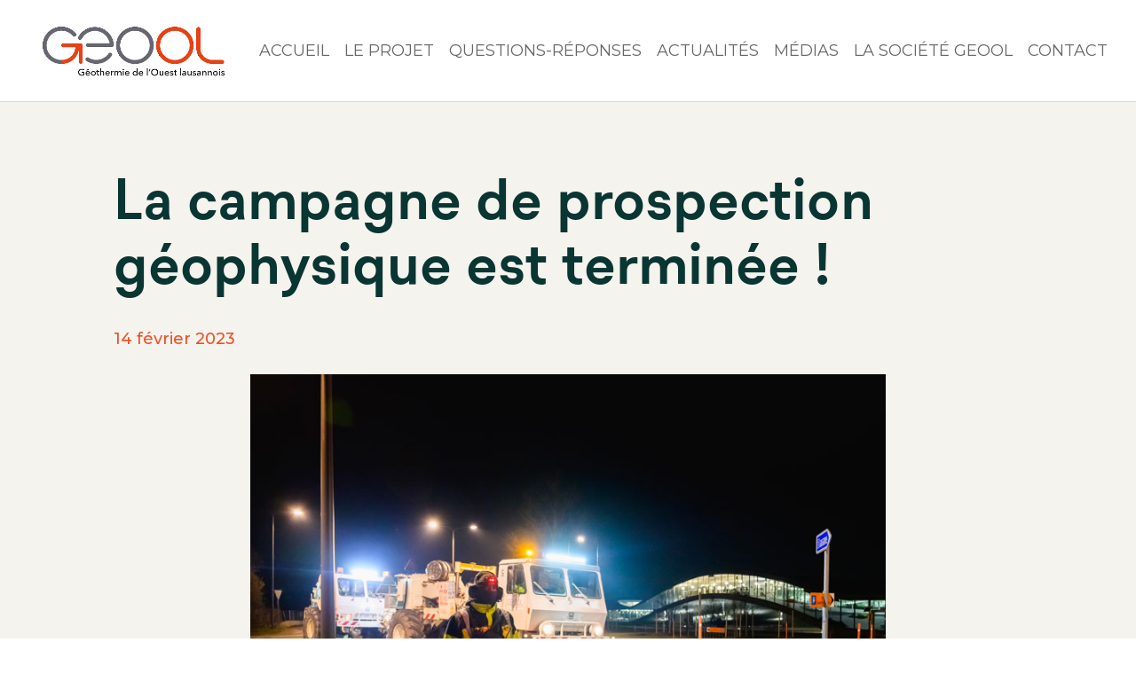

--- FILE ---
content_type: text/css
request_url: https://geool.ch/wp-content/themes/divi-child-theme/style.css?ver=4.27.5
body_size: 40
content:
/**
 * Theme Name:     Divi Child theme
 * Author:         Elegant Themes
 * Template:       Divi
 * Text Domain:	   divi-child-theme
 * Description:    Smart. Flexible. Beautiful. Divi is the most powerful theme in our collection.
 */


--- FILE ---
content_type: text/css
request_url: https://geool.ch/wp-content/et-cache/765/et-core-unified-765.min.css?ver=1765029036
body_size: 651
content:
@media all and (min-width:1275px) and (max-width:1338px){#top-menu li{padding-right:12px}}@media only screen and (max-width:1274px){#et_mobile_nav_menu{display:block}#top-menu{display:none}}span.mobile_menu_bar:before{color:#f14e22}.et_mobile_menu{border-top:3px solid #f14e22!important}.et_mobile_menu li a{font-size:16px;text-transform:uppercase}.wp-block-image img{margin-top:20px;margin-bottom:20px}.wp-block-button.button-single{margin-top:20px}.wp-block-button.button-single a.wp-block-button__link{color:white!important;font-size:15px!important;font-weight:700!important;text-decoration:none!important;font-family:'Montserrat';text-transform:uppercase}.my-bullets ul,.my-bullets2 ul,.my-bullets3 ul{list-style:none}.postid-97 .my-bullets li:before{content:"\25A0";color:#f7b801;display:inline-block;width:1em;margin-left:-1em;font-size:30px}.postid-97 .my-bullets2 li:before{content:"\25A0";color:#296355;display:inline-block;width:1em;margin-left:-1em;font-size:30px}.postid-97 .my-bullets3 li:before{content:"\25A0";color:#52a5ce;display:inline-block;width:1em;margin-left:-1em;font-size:30px}.postid-97 ol.circle{list-style:none;display:table}.postid-97 ol.circle>li{counter-increment:item;margin-bottom:5px;list-style-position:inside;padding-left:40px;position:relative}.postid-97 ol.circle>li:before{margin-right:10px;content:counter(item);background:#141414;border-radius:100%;color:white;width:1.3em;text-align:center;left:0;position:absolute;top:0}.postid-97 .my-column-blog{display:flex;align-items:center}.postid-994 .et_pb_image_wrap img{display:none}.postid-994 .et_pb_section{background-color:transparent}.postid-994 div.et_pb_section.et_pb_section_0.et_section_regular{padding-top:0!important}.postid-994 .et_pb_row{width:100%}.et_pb_post_content_0_tb_body.et_pb_post_content .button-news a{color:#FFFFFF!important;font-size:15px;font-family:'Montserrat',Helvetica,Arial,Lucida,sans-serif!important;font-weight:700!important;text-decoration: none;padding-top:9px;padding-bottom:9px}.et_pb_post_content_0_tb_body.et_pb_post_content .button-news{margin-bottom:15px}

--- FILE ---
content_type: text/css
request_url: https://geool.ch/wp-content/et-cache/765/et-core-unified-tb-539-tb-163-deferred-765.min.css?ver=1765029036
body_size: 477
content:
@font-face{font-family:"Lausanne Bold";font-display:swap;src:url("https://geool.ch/wp-content/uploads/et-fonts/Lausanne-Bold.ttf") format("truetype")}@font-face{font-family:"Lausanne Bold";font-display:swap;src:url("https://geool.ch/wp-content/uploads/et-fonts/Lausanne-Bold.ttf") format("truetype")}.et_pb_section_0_tb_footer.et_pb_section,.et_pb_section_1_tb_footer.et_pb_section{background-color:#545860!important}.et_pb_column_0_tb_footer{width:40%!important;margin-right:3%!important}.et_pb_blurb_0_tb_footer.et_pb_blurb,.et_pb_blurb_1_tb_footer.et_pb_blurb,.et_pb_blurb_2_tb_footer.et_pb_blurb{color:#FFFFFF!important}.et_pb_blurb_0_tb_footer .et-pb-icon,.et_pb_blurb_2_tb_footer .et-pb-icon{font-size:32px;color:#FFFFFF;font-family:ETmodules!important;font-weight:400!important}.et_pb_blurb_1_tb_footer .et-pb-icon,.et_pb_blurb_3_tb_footer .et-pb-icon{font-size:23px;color:#FFFFFF;font-family:FontAwesome!important;font-weight:900!important}.et_pb_column_1_tb_footer,.et_pb_column_2_tb_footer,.et_pb_column_3_tb_footer{margin-top:auto;margin-bottom:auto}.et_pb_image_0_tb_footer,.et_pb_image_1_tb_footer{text-align:left;margin-left:0}.et_pb_image_2_tb_footer{width:120%;text-align:left;margin-left:0}.et_pb_blurb_3_tb_footer.et_pb_blurb{color:#FFFFFF!important;margin-bottom:15%!important}.et_pb_divider_0_tb_footer{margin-bottom:0px!important}.et_pb_divider_0_tb_footer:before{border-top-color:#FFFFFF;width:auto;top:0px;right:0px;left:0px}.et_pb_image_3_tb_footer{margin-top:10px!important;margin-bottom:30px!important;width:30%;text-align:center}.et_pb_image_4_tb_footer{margin-bottom:0px!important;text-align:center}.et_pb_image_5_tb_footer{text-align:center}@media only screen and (min-width:981px){.et_pb_section_1_tb_footer{display:none!important}}@media only screen and (max-width:980px){.et_pb_image_0_tb_footer .et_pb_image_wrap img,.et_pb_image_1_tb_footer .et_pb_image_wrap img,.et_pb_image_2_tb_footer .et_pb_image_wrap img,.et_pb_image_3_tb_footer .et_pb_image_wrap img,.et_pb_image_4_tb_footer .et_pb_image_wrap img,.et_pb_image_5_tb_footer .et_pb_image_wrap img{width:auto}}@media only screen and (min-width:768px) and (max-width:980px){.et_pb_section_0_tb_footer{display:none!important}}@media only screen and (max-width:767px){.et_pb_section_0_tb_footer{display:none!important}.et_pb_image_0_tb_footer .et_pb_image_wrap img,.et_pb_image_1_tb_footer .et_pb_image_wrap img,.et_pb_image_2_tb_footer .et_pb_image_wrap img,.et_pb_image_3_tb_footer .et_pb_image_wrap img,.et_pb_image_4_tb_footer .et_pb_image_wrap img,.et_pb_image_5_tb_footer .et_pb_image_wrap img{width:auto}}@font-face{font-family:"Lausanne Bold";font-display:swap;src:url("https://geool.ch/wp-content/uploads/et-fonts/Lausanne-Bold.ttf") format("truetype")}